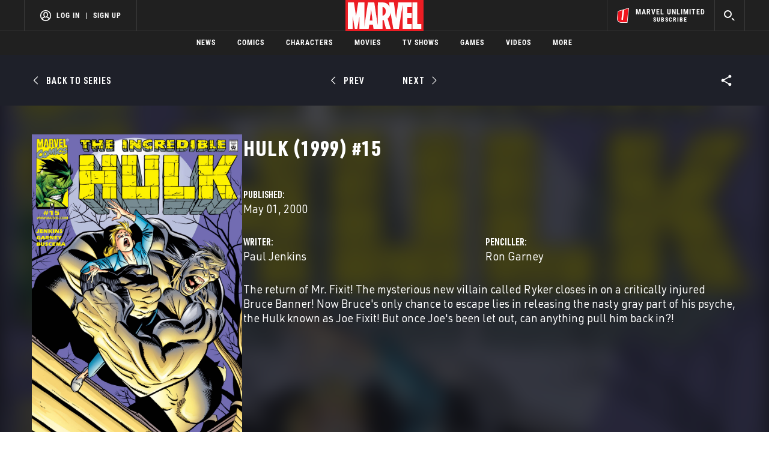

--- FILE ---
content_type: text/html; charset=utf-8
request_url: https://www.google.com/recaptcha/enterprise/anchor?ar=1&k=6LdY8_cZAAAAACuaDxPPyWpDPk5KXjGfPstGnKz1&co=aHR0cHM6Ly9jZG4ucmVnaXN0ZXJkaXNuZXkuZ28uY29tOjQ0Mw..&hl=en&v=7gg7H51Q-naNfhmCP3_R47ho&size=invisible&anchor-ms=20000&execute-ms=15000&cb=kvvbtf3r7cax
body_size: 48226
content:
<!DOCTYPE HTML><html dir="ltr" lang="en"><head><meta http-equiv="Content-Type" content="text/html; charset=UTF-8">
<meta http-equiv="X-UA-Compatible" content="IE=edge">
<title>reCAPTCHA</title>
<style type="text/css">
/* cyrillic-ext */
@font-face {
  font-family: 'Roboto';
  font-style: normal;
  font-weight: 400;
  font-stretch: 100%;
  src: url(//fonts.gstatic.com/s/roboto/v48/KFO7CnqEu92Fr1ME7kSn66aGLdTylUAMa3GUBHMdazTgWw.woff2) format('woff2');
  unicode-range: U+0460-052F, U+1C80-1C8A, U+20B4, U+2DE0-2DFF, U+A640-A69F, U+FE2E-FE2F;
}
/* cyrillic */
@font-face {
  font-family: 'Roboto';
  font-style: normal;
  font-weight: 400;
  font-stretch: 100%;
  src: url(//fonts.gstatic.com/s/roboto/v48/KFO7CnqEu92Fr1ME7kSn66aGLdTylUAMa3iUBHMdazTgWw.woff2) format('woff2');
  unicode-range: U+0301, U+0400-045F, U+0490-0491, U+04B0-04B1, U+2116;
}
/* greek-ext */
@font-face {
  font-family: 'Roboto';
  font-style: normal;
  font-weight: 400;
  font-stretch: 100%;
  src: url(//fonts.gstatic.com/s/roboto/v48/KFO7CnqEu92Fr1ME7kSn66aGLdTylUAMa3CUBHMdazTgWw.woff2) format('woff2');
  unicode-range: U+1F00-1FFF;
}
/* greek */
@font-face {
  font-family: 'Roboto';
  font-style: normal;
  font-weight: 400;
  font-stretch: 100%;
  src: url(//fonts.gstatic.com/s/roboto/v48/KFO7CnqEu92Fr1ME7kSn66aGLdTylUAMa3-UBHMdazTgWw.woff2) format('woff2');
  unicode-range: U+0370-0377, U+037A-037F, U+0384-038A, U+038C, U+038E-03A1, U+03A3-03FF;
}
/* math */
@font-face {
  font-family: 'Roboto';
  font-style: normal;
  font-weight: 400;
  font-stretch: 100%;
  src: url(//fonts.gstatic.com/s/roboto/v48/KFO7CnqEu92Fr1ME7kSn66aGLdTylUAMawCUBHMdazTgWw.woff2) format('woff2');
  unicode-range: U+0302-0303, U+0305, U+0307-0308, U+0310, U+0312, U+0315, U+031A, U+0326-0327, U+032C, U+032F-0330, U+0332-0333, U+0338, U+033A, U+0346, U+034D, U+0391-03A1, U+03A3-03A9, U+03B1-03C9, U+03D1, U+03D5-03D6, U+03F0-03F1, U+03F4-03F5, U+2016-2017, U+2034-2038, U+203C, U+2040, U+2043, U+2047, U+2050, U+2057, U+205F, U+2070-2071, U+2074-208E, U+2090-209C, U+20D0-20DC, U+20E1, U+20E5-20EF, U+2100-2112, U+2114-2115, U+2117-2121, U+2123-214F, U+2190, U+2192, U+2194-21AE, U+21B0-21E5, U+21F1-21F2, U+21F4-2211, U+2213-2214, U+2216-22FF, U+2308-230B, U+2310, U+2319, U+231C-2321, U+2336-237A, U+237C, U+2395, U+239B-23B7, U+23D0, U+23DC-23E1, U+2474-2475, U+25AF, U+25B3, U+25B7, U+25BD, U+25C1, U+25CA, U+25CC, U+25FB, U+266D-266F, U+27C0-27FF, U+2900-2AFF, U+2B0E-2B11, U+2B30-2B4C, U+2BFE, U+3030, U+FF5B, U+FF5D, U+1D400-1D7FF, U+1EE00-1EEFF;
}
/* symbols */
@font-face {
  font-family: 'Roboto';
  font-style: normal;
  font-weight: 400;
  font-stretch: 100%;
  src: url(//fonts.gstatic.com/s/roboto/v48/KFO7CnqEu92Fr1ME7kSn66aGLdTylUAMaxKUBHMdazTgWw.woff2) format('woff2');
  unicode-range: U+0001-000C, U+000E-001F, U+007F-009F, U+20DD-20E0, U+20E2-20E4, U+2150-218F, U+2190, U+2192, U+2194-2199, U+21AF, U+21E6-21F0, U+21F3, U+2218-2219, U+2299, U+22C4-22C6, U+2300-243F, U+2440-244A, U+2460-24FF, U+25A0-27BF, U+2800-28FF, U+2921-2922, U+2981, U+29BF, U+29EB, U+2B00-2BFF, U+4DC0-4DFF, U+FFF9-FFFB, U+10140-1018E, U+10190-1019C, U+101A0, U+101D0-101FD, U+102E0-102FB, U+10E60-10E7E, U+1D2C0-1D2D3, U+1D2E0-1D37F, U+1F000-1F0FF, U+1F100-1F1AD, U+1F1E6-1F1FF, U+1F30D-1F30F, U+1F315, U+1F31C, U+1F31E, U+1F320-1F32C, U+1F336, U+1F378, U+1F37D, U+1F382, U+1F393-1F39F, U+1F3A7-1F3A8, U+1F3AC-1F3AF, U+1F3C2, U+1F3C4-1F3C6, U+1F3CA-1F3CE, U+1F3D4-1F3E0, U+1F3ED, U+1F3F1-1F3F3, U+1F3F5-1F3F7, U+1F408, U+1F415, U+1F41F, U+1F426, U+1F43F, U+1F441-1F442, U+1F444, U+1F446-1F449, U+1F44C-1F44E, U+1F453, U+1F46A, U+1F47D, U+1F4A3, U+1F4B0, U+1F4B3, U+1F4B9, U+1F4BB, U+1F4BF, U+1F4C8-1F4CB, U+1F4D6, U+1F4DA, U+1F4DF, U+1F4E3-1F4E6, U+1F4EA-1F4ED, U+1F4F7, U+1F4F9-1F4FB, U+1F4FD-1F4FE, U+1F503, U+1F507-1F50B, U+1F50D, U+1F512-1F513, U+1F53E-1F54A, U+1F54F-1F5FA, U+1F610, U+1F650-1F67F, U+1F687, U+1F68D, U+1F691, U+1F694, U+1F698, U+1F6AD, U+1F6B2, U+1F6B9-1F6BA, U+1F6BC, U+1F6C6-1F6CF, U+1F6D3-1F6D7, U+1F6E0-1F6EA, U+1F6F0-1F6F3, U+1F6F7-1F6FC, U+1F700-1F7FF, U+1F800-1F80B, U+1F810-1F847, U+1F850-1F859, U+1F860-1F887, U+1F890-1F8AD, U+1F8B0-1F8BB, U+1F8C0-1F8C1, U+1F900-1F90B, U+1F93B, U+1F946, U+1F984, U+1F996, U+1F9E9, U+1FA00-1FA6F, U+1FA70-1FA7C, U+1FA80-1FA89, U+1FA8F-1FAC6, U+1FACE-1FADC, U+1FADF-1FAE9, U+1FAF0-1FAF8, U+1FB00-1FBFF;
}
/* vietnamese */
@font-face {
  font-family: 'Roboto';
  font-style: normal;
  font-weight: 400;
  font-stretch: 100%;
  src: url(//fonts.gstatic.com/s/roboto/v48/KFO7CnqEu92Fr1ME7kSn66aGLdTylUAMa3OUBHMdazTgWw.woff2) format('woff2');
  unicode-range: U+0102-0103, U+0110-0111, U+0128-0129, U+0168-0169, U+01A0-01A1, U+01AF-01B0, U+0300-0301, U+0303-0304, U+0308-0309, U+0323, U+0329, U+1EA0-1EF9, U+20AB;
}
/* latin-ext */
@font-face {
  font-family: 'Roboto';
  font-style: normal;
  font-weight: 400;
  font-stretch: 100%;
  src: url(//fonts.gstatic.com/s/roboto/v48/KFO7CnqEu92Fr1ME7kSn66aGLdTylUAMa3KUBHMdazTgWw.woff2) format('woff2');
  unicode-range: U+0100-02BA, U+02BD-02C5, U+02C7-02CC, U+02CE-02D7, U+02DD-02FF, U+0304, U+0308, U+0329, U+1D00-1DBF, U+1E00-1E9F, U+1EF2-1EFF, U+2020, U+20A0-20AB, U+20AD-20C0, U+2113, U+2C60-2C7F, U+A720-A7FF;
}
/* latin */
@font-face {
  font-family: 'Roboto';
  font-style: normal;
  font-weight: 400;
  font-stretch: 100%;
  src: url(//fonts.gstatic.com/s/roboto/v48/KFO7CnqEu92Fr1ME7kSn66aGLdTylUAMa3yUBHMdazQ.woff2) format('woff2');
  unicode-range: U+0000-00FF, U+0131, U+0152-0153, U+02BB-02BC, U+02C6, U+02DA, U+02DC, U+0304, U+0308, U+0329, U+2000-206F, U+20AC, U+2122, U+2191, U+2193, U+2212, U+2215, U+FEFF, U+FFFD;
}
/* cyrillic-ext */
@font-face {
  font-family: 'Roboto';
  font-style: normal;
  font-weight: 500;
  font-stretch: 100%;
  src: url(//fonts.gstatic.com/s/roboto/v48/KFO7CnqEu92Fr1ME7kSn66aGLdTylUAMa3GUBHMdazTgWw.woff2) format('woff2');
  unicode-range: U+0460-052F, U+1C80-1C8A, U+20B4, U+2DE0-2DFF, U+A640-A69F, U+FE2E-FE2F;
}
/* cyrillic */
@font-face {
  font-family: 'Roboto';
  font-style: normal;
  font-weight: 500;
  font-stretch: 100%;
  src: url(//fonts.gstatic.com/s/roboto/v48/KFO7CnqEu92Fr1ME7kSn66aGLdTylUAMa3iUBHMdazTgWw.woff2) format('woff2');
  unicode-range: U+0301, U+0400-045F, U+0490-0491, U+04B0-04B1, U+2116;
}
/* greek-ext */
@font-face {
  font-family: 'Roboto';
  font-style: normal;
  font-weight: 500;
  font-stretch: 100%;
  src: url(//fonts.gstatic.com/s/roboto/v48/KFO7CnqEu92Fr1ME7kSn66aGLdTylUAMa3CUBHMdazTgWw.woff2) format('woff2');
  unicode-range: U+1F00-1FFF;
}
/* greek */
@font-face {
  font-family: 'Roboto';
  font-style: normal;
  font-weight: 500;
  font-stretch: 100%;
  src: url(//fonts.gstatic.com/s/roboto/v48/KFO7CnqEu92Fr1ME7kSn66aGLdTylUAMa3-UBHMdazTgWw.woff2) format('woff2');
  unicode-range: U+0370-0377, U+037A-037F, U+0384-038A, U+038C, U+038E-03A1, U+03A3-03FF;
}
/* math */
@font-face {
  font-family: 'Roboto';
  font-style: normal;
  font-weight: 500;
  font-stretch: 100%;
  src: url(//fonts.gstatic.com/s/roboto/v48/KFO7CnqEu92Fr1ME7kSn66aGLdTylUAMawCUBHMdazTgWw.woff2) format('woff2');
  unicode-range: U+0302-0303, U+0305, U+0307-0308, U+0310, U+0312, U+0315, U+031A, U+0326-0327, U+032C, U+032F-0330, U+0332-0333, U+0338, U+033A, U+0346, U+034D, U+0391-03A1, U+03A3-03A9, U+03B1-03C9, U+03D1, U+03D5-03D6, U+03F0-03F1, U+03F4-03F5, U+2016-2017, U+2034-2038, U+203C, U+2040, U+2043, U+2047, U+2050, U+2057, U+205F, U+2070-2071, U+2074-208E, U+2090-209C, U+20D0-20DC, U+20E1, U+20E5-20EF, U+2100-2112, U+2114-2115, U+2117-2121, U+2123-214F, U+2190, U+2192, U+2194-21AE, U+21B0-21E5, U+21F1-21F2, U+21F4-2211, U+2213-2214, U+2216-22FF, U+2308-230B, U+2310, U+2319, U+231C-2321, U+2336-237A, U+237C, U+2395, U+239B-23B7, U+23D0, U+23DC-23E1, U+2474-2475, U+25AF, U+25B3, U+25B7, U+25BD, U+25C1, U+25CA, U+25CC, U+25FB, U+266D-266F, U+27C0-27FF, U+2900-2AFF, U+2B0E-2B11, U+2B30-2B4C, U+2BFE, U+3030, U+FF5B, U+FF5D, U+1D400-1D7FF, U+1EE00-1EEFF;
}
/* symbols */
@font-face {
  font-family: 'Roboto';
  font-style: normal;
  font-weight: 500;
  font-stretch: 100%;
  src: url(//fonts.gstatic.com/s/roboto/v48/KFO7CnqEu92Fr1ME7kSn66aGLdTylUAMaxKUBHMdazTgWw.woff2) format('woff2');
  unicode-range: U+0001-000C, U+000E-001F, U+007F-009F, U+20DD-20E0, U+20E2-20E4, U+2150-218F, U+2190, U+2192, U+2194-2199, U+21AF, U+21E6-21F0, U+21F3, U+2218-2219, U+2299, U+22C4-22C6, U+2300-243F, U+2440-244A, U+2460-24FF, U+25A0-27BF, U+2800-28FF, U+2921-2922, U+2981, U+29BF, U+29EB, U+2B00-2BFF, U+4DC0-4DFF, U+FFF9-FFFB, U+10140-1018E, U+10190-1019C, U+101A0, U+101D0-101FD, U+102E0-102FB, U+10E60-10E7E, U+1D2C0-1D2D3, U+1D2E0-1D37F, U+1F000-1F0FF, U+1F100-1F1AD, U+1F1E6-1F1FF, U+1F30D-1F30F, U+1F315, U+1F31C, U+1F31E, U+1F320-1F32C, U+1F336, U+1F378, U+1F37D, U+1F382, U+1F393-1F39F, U+1F3A7-1F3A8, U+1F3AC-1F3AF, U+1F3C2, U+1F3C4-1F3C6, U+1F3CA-1F3CE, U+1F3D4-1F3E0, U+1F3ED, U+1F3F1-1F3F3, U+1F3F5-1F3F7, U+1F408, U+1F415, U+1F41F, U+1F426, U+1F43F, U+1F441-1F442, U+1F444, U+1F446-1F449, U+1F44C-1F44E, U+1F453, U+1F46A, U+1F47D, U+1F4A3, U+1F4B0, U+1F4B3, U+1F4B9, U+1F4BB, U+1F4BF, U+1F4C8-1F4CB, U+1F4D6, U+1F4DA, U+1F4DF, U+1F4E3-1F4E6, U+1F4EA-1F4ED, U+1F4F7, U+1F4F9-1F4FB, U+1F4FD-1F4FE, U+1F503, U+1F507-1F50B, U+1F50D, U+1F512-1F513, U+1F53E-1F54A, U+1F54F-1F5FA, U+1F610, U+1F650-1F67F, U+1F687, U+1F68D, U+1F691, U+1F694, U+1F698, U+1F6AD, U+1F6B2, U+1F6B9-1F6BA, U+1F6BC, U+1F6C6-1F6CF, U+1F6D3-1F6D7, U+1F6E0-1F6EA, U+1F6F0-1F6F3, U+1F6F7-1F6FC, U+1F700-1F7FF, U+1F800-1F80B, U+1F810-1F847, U+1F850-1F859, U+1F860-1F887, U+1F890-1F8AD, U+1F8B0-1F8BB, U+1F8C0-1F8C1, U+1F900-1F90B, U+1F93B, U+1F946, U+1F984, U+1F996, U+1F9E9, U+1FA00-1FA6F, U+1FA70-1FA7C, U+1FA80-1FA89, U+1FA8F-1FAC6, U+1FACE-1FADC, U+1FADF-1FAE9, U+1FAF0-1FAF8, U+1FB00-1FBFF;
}
/* vietnamese */
@font-face {
  font-family: 'Roboto';
  font-style: normal;
  font-weight: 500;
  font-stretch: 100%;
  src: url(//fonts.gstatic.com/s/roboto/v48/KFO7CnqEu92Fr1ME7kSn66aGLdTylUAMa3OUBHMdazTgWw.woff2) format('woff2');
  unicode-range: U+0102-0103, U+0110-0111, U+0128-0129, U+0168-0169, U+01A0-01A1, U+01AF-01B0, U+0300-0301, U+0303-0304, U+0308-0309, U+0323, U+0329, U+1EA0-1EF9, U+20AB;
}
/* latin-ext */
@font-face {
  font-family: 'Roboto';
  font-style: normal;
  font-weight: 500;
  font-stretch: 100%;
  src: url(//fonts.gstatic.com/s/roboto/v48/KFO7CnqEu92Fr1ME7kSn66aGLdTylUAMa3KUBHMdazTgWw.woff2) format('woff2');
  unicode-range: U+0100-02BA, U+02BD-02C5, U+02C7-02CC, U+02CE-02D7, U+02DD-02FF, U+0304, U+0308, U+0329, U+1D00-1DBF, U+1E00-1E9F, U+1EF2-1EFF, U+2020, U+20A0-20AB, U+20AD-20C0, U+2113, U+2C60-2C7F, U+A720-A7FF;
}
/* latin */
@font-face {
  font-family: 'Roboto';
  font-style: normal;
  font-weight: 500;
  font-stretch: 100%;
  src: url(//fonts.gstatic.com/s/roboto/v48/KFO7CnqEu92Fr1ME7kSn66aGLdTylUAMa3yUBHMdazQ.woff2) format('woff2');
  unicode-range: U+0000-00FF, U+0131, U+0152-0153, U+02BB-02BC, U+02C6, U+02DA, U+02DC, U+0304, U+0308, U+0329, U+2000-206F, U+20AC, U+2122, U+2191, U+2193, U+2212, U+2215, U+FEFF, U+FFFD;
}
/* cyrillic-ext */
@font-face {
  font-family: 'Roboto';
  font-style: normal;
  font-weight: 900;
  font-stretch: 100%;
  src: url(//fonts.gstatic.com/s/roboto/v48/KFO7CnqEu92Fr1ME7kSn66aGLdTylUAMa3GUBHMdazTgWw.woff2) format('woff2');
  unicode-range: U+0460-052F, U+1C80-1C8A, U+20B4, U+2DE0-2DFF, U+A640-A69F, U+FE2E-FE2F;
}
/* cyrillic */
@font-face {
  font-family: 'Roboto';
  font-style: normal;
  font-weight: 900;
  font-stretch: 100%;
  src: url(//fonts.gstatic.com/s/roboto/v48/KFO7CnqEu92Fr1ME7kSn66aGLdTylUAMa3iUBHMdazTgWw.woff2) format('woff2');
  unicode-range: U+0301, U+0400-045F, U+0490-0491, U+04B0-04B1, U+2116;
}
/* greek-ext */
@font-face {
  font-family: 'Roboto';
  font-style: normal;
  font-weight: 900;
  font-stretch: 100%;
  src: url(//fonts.gstatic.com/s/roboto/v48/KFO7CnqEu92Fr1ME7kSn66aGLdTylUAMa3CUBHMdazTgWw.woff2) format('woff2');
  unicode-range: U+1F00-1FFF;
}
/* greek */
@font-face {
  font-family: 'Roboto';
  font-style: normal;
  font-weight: 900;
  font-stretch: 100%;
  src: url(//fonts.gstatic.com/s/roboto/v48/KFO7CnqEu92Fr1ME7kSn66aGLdTylUAMa3-UBHMdazTgWw.woff2) format('woff2');
  unicode-range: U+0370-0377, U+037A-037F, U+0384-038A, U+038C, U+038E-03A1, U+03A3-03FF;
}
/* math */
@font-face {
  font-family: 'Roboto';
  font-style: normal;
  font-weight: 900;
  font-stretch: 100%;
  src: url(//fonts.gstatic.com/s/roboto/v48/KFO7CnqEu92Fr1ME7kSn66aGLdTylUAMawCUBHMdazTgWw.woff2) format('woff2');
  unicode-range: U+0302-0303, U+0305, U+0307-0308, U+0310, U+0312, U+0315, U+031A, U+0326-0327, U+032C, U+032F-0330, U+0332-0333, U+0338, U+033A, U+0346, U+034D, U+0391-03A1, U+03A3-03A9, U+03B1-03C9, U+03D1, U+03D5-03D6, U+03F0-03F1, U+03F4-03F5, U+2016-2017, U+2034-2038, U+203C, U+2040, U+2043, U+2047, U+2050, U+2057, U+205F, U+2070-2071, U+2074-208E, U+2090-209C, U+20D0-20DC, U+20E1, U+20E5-20EF, U+2100-2112, U+2114-2115, U+2117-2121, U+2123-214F, U+2190, U+2192, U+2194-21AE, U+21B0-21E5, U+21F1-21F2, U+21F4-2211, U+2213-2214, U+2216-22FF, U+2308-230B, U+2310, U+2319, U+231C-2321, U+2336-237A, U+237C, U+2395, U+239B-23B7, U+23D0, U+23DC-23E1, U+2474-2475, U+25AF, U+25B3, U+25B7, U+25BD, U+25C1, U+25CA, U+25CC, U+25FB, U+266D-266F, U+27C0-27FF, U+2900-2AFF, U+2B0E-2B11, U+2B30-2B4C, U+2BFE, U+3030, U+FF5B, U+FF5D, U+1D400-1D7FF, U+1EE00-1EEFF;
}
/* symbols */
@font-face {
  font-family: 'Roboto';
  font-style: normal;
  font-weight: 900;
  font-stretch: 100%;
  src: url(//fonts.gstatic.com/s/roboto/v48/KFO7CnqEu92Fr1ME7kSn66aGLdTylUAMaxKUBHMdazTgWw.woff2) format('woff2');
  unicode-range: U+0001-000C, U+000E-001F, U+007F-009F, U+20DD-20E0, U+20E2-20E4, U+2150-218F, U+2190, U+2192, U+2194-2199, U+21AF, U+21E6-21F0, U+21F3, U+2218-2219, U+2299, U+22C4-22C6, U+2300-243F, U+2440-244A, U+2460-24FF, U+25A0-27BF, U+2800-28FF, U+2921-2922, U+2981, U+29BF, U+29EB, U+2B00-2BFF, U+4DC0-4DFF, U+FFF9-FFFB, U+10140-1018E, U+10190-1019C, U+101A0, U+101D0-101FD, U+102E0-102FB, U+10E60-10E7E, U+1D2C0-1D2D3, U+1D2E0-1D37F, U+1F000-1F0FF, U+1F100-1F1AD, U+1F1E6-1F1FF, U+1F30D-1F30F, U+1F315, U+1F31C, U+1F31E, U+1F320-1F32C, U+1F336, U+1F378, U+1F37D, U+1F382, U+1F393-1F39F, U+1F3A7-1F3A8, U+1F3AC-1F3AF, U+1F3C2, U+1F3C4-1F3C6, U+1F3CA-1F3CE, U+1F3D4-1F3E0, U+1F3ED, U+1F3F1-1F3F3, U+1F3F5-1F3F7, U+1F408, U+1F415, U+1F41F, U+1F426, U+1F43F, U+1F441-1F442, U+1F444, U+1F446-1F449, U+1F44C-1F44E, U+1F453, U+1F46A, U+1F47D, U+1F4A3, U+1F4B0, U+1F4B3, U+1F4B9, U+1F4BB, U+1F4BF, U+1F4C8-1F4CB, U+1F4D6, U+1F4DA, U+1F4DF, U+1F4E3-1F4E6, U+1F4EA-1F4ED, U+1F4F7, U+1F4F9-1F4FB, U+1F4FD-1F4FE, U+1F503, U+1F507-1F50B, U+1F50D, U+1F512-1F513, U+1F53E-1F54A, U+1F54F-1F5FA, U+1F610, U+1F650-1F67F, U+1F687, U+1F68D, U+1F691, U+1F694, U+1F698, U+1F6AD, U+1F6B2, U+1F6B9-1F6BA, U+1F6BC, U+1F6C6-1F6CF, U+1F6D3-1F6D7, U+1F6E0-1F6EA, U+1F6F0-1F6F3, U+1F6F7-1F6FC, U+1F700-1F7FF, U+1F800-1F80B, U+1F810-1F847, U+1F850-1F859, U+1F860-1F887, U+1F890-1F8AD, U+1F8B0-1F8BB, U+1F8C0-1F8C1, U+1F900-1F90B, U+1F93B, U+1F946, U+1F984, U+1F996, U+1F9E9, U+1FA00-1FA6F, U+1FA70-1FA7C, U+1FA80-1FA89, U+1FA8F-1FAC6, U+1FACE-1FADC, U+1FADF-1FAE9, U+1FAF0-1FAF8, U+1FB00-1FBFF;
}
/* vietnamese */
@font-face {
  font-family: 'Roboto';
  font-style: normal;
  font-weight: 900;
  font-stretch: 100%;
  src: url(//fonts.gstatic.com/s/roboto/v48/KFO7CnqEu92Fr1ME7kSn66aGLdTylUAMa3OUBHMdazTgWw.woff2) format('woff2');
  unicode-range: U+0102-0103, U+0110-0111, U+0128-0129, U+0168-0169, U+01A0-01A1, U+01AF-01B0, U+0300-0301, U+0303-0304, U+0308-0309, U+0323, U+0329, U+1EA0-1EF9, U+20AB;
}
/* latin-ext */
@font-face {
  font-family: 'Roboto';
  font-style: normal;
  font-weight: 900;
  font-stretch: 100%;
  src: url(//fonts.gstatic.com/s/roboto/v48/KFO7CnqEu92Fr1ME7kSn66aGLdTylUAMa3KUBHMdazTgWw.woff2) format('woff2');
  unicode-range: U+0100-02BA, U+02BD-02C5, U+02C7-02CC, U+02CE-02D7, U+02DD-02FF, U+0304, U+0308, U+0329, U+1D00-1DBF, U+1E00-1E9F, U+1EF2-1EFF, U+2020, U+20A0-20AB, U+20AD-20C0, U+2113, U+2C60-2C7F, U+A720-A7FF;
}
/* latin */
@font-face {
  font-family: 'Roboto';
  font-style: normal;
  font-weight: 900;
  font-stretch: 100%;
  src: url(//fonts.gstatic.com/s/roboto/v48/KFO7CnqEu92Fr1ME7kSn66aGLdTylUAMa3yUBHMdazQ.woff2) format('woff2');
  unicode-range: U+0000-00FF, U+0131, U+0152-0153, U+02BB-02BC, U+02C6, U+02DA, U+02DC, U+0304, U+0308, U+0329, U+2000-206F, U+20AC, U+2122, U+2191, U+2193, U+2212, U+2215, U+FEFF, U+FFFD;
}

</style>
<link rel="stylesheet" type="text/css" href="https://www.gstatic.com/recaptcha/releases/7gg7H51Q-naNfhmCP3_R47ho/styles__ltr.css">
<script nonce="28vFpZ9r61Hl53_-snjdDg" type="text/javascript">window['__recaptcha_api'] = 'https://www.google.com/recaptcha/enterprise/';</script>
<script type="text/javascript" src="https://www.gstatic.com/recaptcha/releases/7gg7H51Q-naNfhmCP3_R47ho/recaptcha__en.js" nonce="28vFpZ9r61Hl53_-snjdDg">
      
    </script></head>
<body><div id="rc-anchor-alert" class="rc-anchor-alert"></div>
<input type="hidden" id="recaptcha-token" value="[base64]">
<script type="text/javascript" nonce="28vFpZ9r61Hl53_-snjdDg">
      recaptcha.anchor.Main.init("[\x22ainput\x22,[\x22bgdata\x22,\x22\x22,\[base64]/[base64]/[base64]/[base64]/[base64]/[base64]/[base64]/[base64]/[base64]/[base64]\\u003d\x22,\[base64]\\u003d\\u003d\x22,\x22wpLCiMKFw7zDhcOIwqvDt8OMw6XCo1B+R8KMwpwEUTwFw5/Djh7DrcOqw4fDosOra8OgwrzCvMKZwrvCjQ5XwoM3f8OywrlmwqJ/w4jDrMOxKXHCkVrCuzpIwpQEAcORwpvDmsKuY8Orw6zCusKAw75yKjXDgMKCwpXCqMOdQmHDuFNIwqLDviMaw5XCln/Cm0lHcGdHQMOeDXN6VEbDo37Cv8OCwr7ClcOWNE/Ci0HCmQMiXwrCpsOMw7lXw4FBwr58wr5qYD7CmmbDnsOnc8ONKcK5QSApwqrCmmkHw6XCumrCrsOndcO4bSLCjsOBwr7DmMK2w4oBw4LCjMOSwrHCjEh/wrhWHWrDg8Kdw7DCr8KQeSMYNx0cwqkpWcKNwpNMKsOTwqrDocOHwqzDmMKjw5dJw67DtsOBw45xwrtvwp7CkwAvbcK/[base64]/DpMOQLExjJlMkdcOUMl8jw4xwNMOsw6DCh15YMWLCuBfCvho2RcK0wqlve1QZTB/ClcK5w7gANMKiScO6exRxw5hIwr3CoBrCvsKUw6TDo8KHw5XDjiYBwrrCimcqwo3Dl8KTXMKEw6/CrcKCcEfDh8KdQMKVKsKdw5xMHcOyZnrDr8KYBQ3DkcOgwqHDk8OyKcKow6nDs0DClMO/[base64]/[base64]/QsOvL8OWwoFnGRvDuMKcw6R4F8KOwqlqwqjClk1bw4jDpRpoW2N1JzjCgcKBw7tzwp/DoMO5w61/w4PCs0wbw6JKQ8KVV8OGXcOTwrvCusK+JiLCkEkNwpQawp8Vw5wNw591KMOpw6/CpAIxHsKwD0nDiMKOF2PDrF9IUXbDnBXDhH7DssKWwqpzwqlLAzHDmBA6wofCuMK/w49lVsKEOVTCp23DkMOxw6U1WsO0w4huc8O/wq7CmcKAw4XDiMKFwpJkw7N1b8OnwqU5wovCkBRtN8Osw4PClg1TwrHCqcO1O1Z/[base64]/[base64]/w5YtwqzDpMOuwoLDrBjDlyfDijDDgC3Cl8OEE2bDvsOdw5FvRAzDozXCrHjDiyzDjgQmwoHCuMK8LFkWwpcFw57DqsODwpkfJ8K/TcKpw7kdwp1WeMK8wqXCvsOKw4RPVsO5RBjCmDLDiMKUeV7CnD5rDcOQwo0owo7CnMKVEHzCvQUPJcKUNMKUCgZ4w5wsBsO0F8ObSMKGwrF7w7tBeMOZwpciJDUpw5UxU8O3wqNuwrkwwr3CiRk1JsOgwqVdw7wZw4/Dt8Oxw5PCsMKpT8KdcEZgw4tvPsOww6bCvVfClsKnwrPCj8KBIjnCmzbChMKgbMOVBX49EW48w7zDpMO7w5ApwoFAw7Ziw61ACXZkMGgqwpjCo0ZiKMOHwrHCjsKAVx3Dr8KUUUACwrJnB8OzwqbDo8OVw45zOUM/[base64]/[base64]/DhlgaDMOARHBiw7XCtSzCr8OkeMOVHcOrw7rCtcOuYMKVwojDqcOvw5Nte0ILwp/[base64]/Dj8KdXnXChBobOjnCnnzCpsODw51GBBTDqzfDmsOtwpkRwoDDtXHDqyVewp3CrC3DhsKQA3N7EGPChGTDgcO0w6bDsMOsQ0rDtlXDosK8EMK/w6rCnQQTw7I5J8KETTlxfcOOw6UgwrPDoXFBYsKpBUkKwoHDscO/woPDi8KOw4TDvsO1w551N8Kaw5AuwqXCksK/MHkjw6bDpcKmwqPCpMKcRMK/w6oRLmFfw4MzwoZyImBcw6M5UcKJwohRVh3DlFxMZV/[base64]/CgsOrSMKRZ1cpSjXDnMKoCR1HYEcTFcK9QgHDs8OjSsKEH8Odwr/CpMO5dCHCiRRvw7/DiMOywrfClcOBaAvDr3vDoMOiwpInQi7CpsOSw5TCr8K3A8KWw5sPGSXCimxWVRbDh8KcHhzDv33DswVcwptWWibCvUsow53DhCgswq7CvsO0w5vCigzDvsKkw6F/wrDDlsOQw6c7w4xswpDDtxfCgsKbAkUPCsOUEw8DFcOUwoPCi8KAw5PCh8Kuw5DChcK7cn/Dt8ODwqvDnsOBOVELw6Z2EC53IsONFMOlWsKxwp99w5dPJxgrw7vDp0oOwpQAw43CqDcbw43DgcOjwoHCpX10Kw0ha2TDjcKVUwsdwodfCcOJw4Jia8OJIcK/w5PDuSXDoMO5w6TCtzJawoXDpVjDjsK6f8KYw5DCtxZBw6NJBcO+w6dhL2nCoW9pbMOkwpXDm8KWw7DCoxh4wogWJifDgQXCqXbDssKVYBkZw7rDj8OSw43DjcK3wrfClcOHLxbCqMKNw6zDuF4ywrrCh13Ds8OsP8K7wqXCiMOuVw/DrQfCicO4EcKqwoDDvXxew5rCvsOkw79bPcKRE2/[base64]/[base64]/CscOsw47CkcOCwofCgMKFOsO8bMKNwpLCrWRmwq3DhTAKYcKOOw9gA8Ohw7hTwpZSw4bDhMOHFW5rwq0ERMO8wp5xw7jCp0bCuVzCliQ2wo/Ci08qw5hQNhXCtFDDu8KjMMO7WjwFasKNQ8OXNlfDgD3CjMKlVUXDu8OmwozCgyNUWMOwWMKww7UHWMKJwq7ClBRsw5jDnMOLGBvDnRzCosKrw6XDnwLCjGkBVsKyEB/[base64]/wokPw5cgRsOyKXBJwpB7w7nClcOAfiB2DcOKw7fCi8Kawq3DhDp3BMOYIcK3UQ8TfUnCogs0w53Dt8OBwpLCosKAw6jDsMOpwp49wrrCsUhzwol/Dxx2GsKqw6HDsnrCowHCryF5w6HCjcOXLX/CoT59ZlTCsH/[base64]/Cih7DgcO9w5rDjMOgw7DCs8Ofw5jCqsOYwqzDpAt/DXMTWcO9wqNLSCvChSLDq3HCuMK1FcK3wrwpfcK1F8K1U8KVTlFpJcKJA1FwbCzClTzCpBlqNsK9w5zDt8O+w7MPEG/DiFc0wrXChxzCmFp2wqvDmMKYMDXDgE3CjcOKEWzClFvCosOwdMOzYMK0wpfDgMK7wo87w5XCmcOMVA7CsiLCiV3DghB/w7XCgxM4bEtUWMOlZcOqw6jDsMK1DcOgwrwWN8OywprDncKMw4/Dk8K+wpjCnSXCqTzCjWRfFHnDmRDCugDCpcO4L8KdJ0w7M1DCmcOXNWnDg8OIw4TDv8OKKRczwofDqw/DkMKjw7FHw7s1EcOMPcK0csKRMCjDnEXDpsO6Ilt+w5hxwrlWwrbDvH0VS2UeG8O9wr9rSC/DksKme8K5AMKawopBw7fCrXPChEnCuCrDn8KQf8KnB2tWAzxefcKEF8O+PcOLOHU8w4zCpmzCucORXcKRwpHCnsOdwqt+ZMO4wprCsQTCjMKIwr/CnyRzwrN8wrLCv8O7w57ChH7DmTELwq7Cr8Kmw6IBwrzDvWxNwrjCnW5XM8OeMcOvw4JLw7Zow7LCtcOVGCVbw7JSwq3CrGHDkGbDrHbDk34Mw6p9PcKETDzDoEEzJiE0ecOXwofCphE2w5jDqMOrwo/DgnFRZkAew4nCsXXDkwZ8HRwQHcKAwoZDLMOaw6fDmQMDE8ONwrHCtsKDbcOfJMOCwqpGdcOCOhJwasKow7zCm8KhwrJgwp83Zn7DvwjDp8KRw6TDi8OOLztrJ3RdPkjDgHrCjzLDlAF/wovCikLChSvCkMK4w7gdwp1fOlFFesO+wqrDlhkgworCpghiwpPCpmslw70Pw4Nbwq4EwprChsO8P8O4wr1DZGxHw6bDnVrCg8KoVXhrw4/CvwgbOcKCKAkvGDJpPsOTwqHDpsOZIMK1wpPCmkLDjiDDuHU1wpXCvX/DhR3DhcKNZkB6w7bDrkXDjn/DqsK8Tm8EdMKxwq8KEybCj8Kdw47CqsOJecO3wrxpUBMWEHPCiDLCtMOcPcKpKmzCrGR4WMKnwqg0w7N5wqvDo8OLw4zChMOBM8OGY0rDv8KbwrPDuAV3wptrU8KhwqJ5ZsOXCWHDj1LCgggGMMK6bV/DlcKzwrTCgRTDgj3DocKFXG5hwrrDjybCo3DDtCUyDsK1RMOcC2vDlcKowozDrMKDbyzDhzYtCcOxSMOQwqBtwq/[base64]/DkHI6wqQSwpw9wqfDokfDowfCtSHDni3DvgHCnSgsS0cpwrTCnR/DksKHECoQBDXDqsKAYHrDrSXDtjvCl8Kzw7bDmMK/L0nDijxgwo8jw7wLwo48wr1FYcK8D1tQLlLDoMKKw5R8w5YAIsOlwoRNw7DDh0/CucKAKsKHw6vCo8KcK8KIwqzDoMOMQMOeRMKiw7bDuMKcwrg8w75Jw5nDkkVjw4/CkAvDrMKnwrdWw47CnsOweFnCmcOEDiPDiXPCpcKiMAPCjcOow7PDlnAvwrxhwqdwCsKHNgptWCM+w7ddwqPCq1kHecKSC8KbScKow5bCssORWQ7CoMO3KsKjAcKaw6IKw7Vfw6/Ck8Odw5QMwrDDjMOMw7gIw4fDsRTCmnUzw4Zpwp9UwrfDvDpbGMOIw5XDscK1H3QmHcOSw5tFwoPCt2M1wpLDoMOCwoDDhcKrwo7CrcKYFsKFwoYYw4VnwqADw6vCjjBJwpPCmUDCrUjCuiZ/U8OwwqtJw7ULAsOiwo3Dp8KVSCvCkyItQTvCscOYAMKAwpjDixfCqH4TW8Kuw7Vtw7txODYaw5XDhcKXecOVU8K0wrFLwpzDj1rDp8O7CDXDpwLCjMOiw5VHODbDt0lfwoIpw5IqEmDDocOtw75DAW/CksKDajXCmGQrwrvCjB7Crk/Dgjt6wqbDtTfDoxVwNFs3w77CmjDDhcKYXTI1W8KPJAXClMODw7XCtTDCg8K7AFprw6gVw4UOeHLClyjDk8OWw4wnw4PCoirDtVpXwr7DoQdnUEQTwoAjwrrDn8O2w6UKwoZAbcOwXGdcARRcLF3Dr8Kywr4/woo8w5LDusOjMcKMU8OKAmjCn0jCtcOHOi9iCyZ0wqdMB23CicKUd8KRwr7DggrCksKcwrrDvsKjwovDqQ7ClsKtTn7DrMKvwp3DrMKSw5rDpMO/OC7CjWjCk8KXw4PCicOJHMKaw57CpRkcLhFFUMK3SRB6McOJCsOXO0VpwrzCm8O8asKsYEZjwr7DmmFTwrAMJcOvw5jCoS9yw6UOEsOyw57ChcONwo/ClcK7CMObdhBHUjHDsMOWwrk2wqt3ZmUBw5zDpn/[base64]/w74uw4zCsMOIB8OOwqdbJsKdFMKJfndew7LDvSPDq8KjwpTCoG7DuhXDgCMXXhMGSS0KeMKewrlEwpF1fRoMwqfDvycew6DDmTxowo8KfHXCi0Qtw6zCh8K6w51pPVrCqE7Dg8KERMKpwqHDjkISOsK0wp/DncKtIUA9wpTCosO+RsOPw4TDvTzDkhccbsKlwp3DvMK/ZMKUwrUOw5tWK1/Cr8K2FR14ODzCqkHDtsKrw6XChcO/w4LCkcO3LsK5wq/DuBbDpT7Dg0oywpDDqsKvbMKdFcKMP3sBwrEVwpQiUBnDrRJqw6DCizTClW5JwofCkxTDugUHw7zDqCYlw7Ibwq3Cvy7CtGcqwoHCqTlePmouTBjDjmIuBMK/CX7DucOuXMOxwr19EMK1wpHCgMOGwrTCrBjCn3oOLydQBWc8w6rDgxhHcC7CnXh8wozClsOlwqxET8OvwrPDsB5yGMKqQRvCqlfCo0QLwrXCksKLIzRow5fDjzTCsMOPO8KPw7E/woA3w54oasO5B8KCw5TDqcKREzVSw5fDgsOXw4kRbMOvw4jCngXCisOyw70Uw5bCvcOMw7DCnsKEw5LCg8Ktw4UHwojDqMK7bmUeTMK5wrfDqcOdw5cXIRoywqNgZ0DCvHPDlcOYw4/CtsKBfsKNdyfDkl0WwpIDw4pQwpbCjDrDo8OSYTPDvmfDoMK7wpLDlRjDi17ChMOdwol/HAXCnFY0woVkw7B1w6ZCJsO9NRlyw53Ck8KJw6/[base64]/w64mw7/DicK6wqDDh8K9wr9WwrB4T2/DmMKCw5TDvkTCtcKgXMKqw7jDhsKwX8K3ScOZdAHCosKqV3/ChMKKEsOoNTjCj8OdNMKfw4ZYAsKIw7nChi5Qwqc5Oj5GwqfDrG/DscKXwrTDisKlEAJtw5jDlsOawovCiHjCvDN8wrR3UcODR8KPwqzCkcKjw6fCjkfCpMK9ecKmIMOVwrvDtDUZSl4xBsKTcMK/XsK2wrvCo8KOw78mw4gzw7TCrTZcwo3DimbCll7DhUPDpUYpw4bCncKUEcKcw5pNR0d4wpPCiMKqcFjCkTQRwq4Dw6p+KcKcVEgyY8KnMSXDqjJ6w7Qvw5HDv8O7VcKiPsK+woNSw7HCo8OgasK7d8KfTcK/LVcqwoPChMKnFx/Du2PCssKCHXRadCgwGwXCnsOXNsOew4V6D8K7w41WEiHCjD/Cpy3CpFDCg8KxcAvDpMKZBMOaw6x5Q8KQBE7ChsKoKnxkRsO4Zjc1w7U1XsKgYnbDnMOswrTDhQQvAMOMRlFsw70lw6nChcKDVcKQXcOWw4NrwpPDlcK7w6bDuHo7WMOdwox/wpXDtnQRw4XDkRzCtMK4woM4w47DpgnDsWQ7w5txVsO3w77ClxHDkcKqwq/DhMOWw7UPK8O2wogiNcKgXsKyQMKNwqLDrDU+w69YOkYlD0UUTDTDrsOuBC7Dl8OedcOBw4fChy3DtMK0QREpIsObQjxIF8OGNxDDogAFbsKaw5PCr8OpOVbDtW7DocOYwoXCsMKnVMKEw7PCjhDCl8Kew6Vmwr8qPg/DnW8Uwrx1wp1fIFhAwqnCkcKpNcOPVEjDqXkswp3DjcOOw5fDpGVow4HDiMOHcsKDdlBzehzDh1NTYMKGwo/DlGIXFmlQVVLClWfDujgNwrUAH3TCuXzDi3NcMMK9wqDDhUzDgMOraU9qwr1PRmdgw4bDm8O7w6Mgwpscw71CwrnDkz9OKw/Cl2MZQ8KrBMKjw6bDqBLCnRTCmXkpWMOsw74oIhHDicOCwoTDl3XCj8OYw63CihtzBHvChRDDkMK5wp1yw6TCh0pFw6/Dj3Ahw4TDpUoVPcKAZsKEI8KZwokLw7bDsMOhaHbDlBHDjgbDjGDDu27Ch1XDoATDr8KODsKmZcK4NMK4B33ChTsawrjCjEB1Gm0GBjrDoVvCtCfCk8KZZWpMwoAvwoRZw4rCv8OTYkZLw4LCtcK5w6HCl8K7wpvCjsKlJHXDgDdLJsK/wq3DgH8UwogGY0rCuAdmwqXDjcOXaErDucKJXcKDwobDlUlLbsKZw6/DuiNqB8KJw5E6wpETw6TChhvCsRhzEsOAw4c7w645w7FjS8OFaBzDrsKdw6EXZ8KLasKTKEXDrsKVLwJ7w5k8w5TCocKxfSvCjcOlaMOHQsKPQMOZVcK1NsOuwp/[base64]/w5DCvB/Ch8OBwrdKwpsXwpg0RcKew4lowpLDiS9ePx3DtsOWw71/emQOwobCvVbCtcO8w7suw5LCtmnCgQ46blDDmlDDm1spKB3DmAfCuMKkwqvCs8Kjw5gMSMOEWMK/w43DinnCsFXCnArDkxnDvkrDr8Oww7N6wrVsw69pVibCkcOnw4fDmsKhw5TCiHLDnMODw6ZMOyMNwpgmw7Y9YivCt8O1w78Cw5J+FDbDpcK2YsK5Y2UnwqoIOEzCncOcwp7DocOGTHfCtC/CncOfd8KsGsKpw5XCoMKTDENLwo/CucKYEcKRMmXDumfCr8Oywr8XOTXCnQHCjsKuwpvDrA4NM8OLwodYwroYwpcROQFRD006w4XDtAkqAsKKwrRIw59mwqnDpcKow7zCgkgcwp4jwqE7fmx1wpFcwoNGwrnDqQtMw7jCq8Oiw5gkdMOLAcOdwo0XwoDCqRzDrsO1w7/DpMK8wr8UbMO+w6ohVMOZwqTDvMKbwoZlQsKcwrR9wo3CkzDCqMK9woFBF8KMIHggwrPDn8K8DsKXRlxDUMOFw75iLsKVVMKFwrgKBDE4W8KmFMKPwo5uJsO8WcOyw5NFw5rDnyfDvMOuw7rCtFPDtsOENEXCkcKcE8KbGsO/w6fDigppLMKOwpvDh8KjLMOswrpWw5rClhYSw6sXacKcwrfCnMOrWcOlb0zCpEwQXwduEgfChhHCiMKweEsTwqDDj1tywr/CssK5w7vCpcKvP0DCvXTDjA7DqjBVOcOdd0ohwqzDjsOZDcOEKGwPR8O+w4AUw5/DoMOidsK1K1PDgh3ChMOONsOyC8ODw5kNw5vDjjIgGsKiw6wUwp5Jwolcw5RIw585wobDjsK0cU3Di2heRRPCgEnChQc0Rns9wowpw4rDs8ObwrckdcK8KkFaFcOgLcKdSsKIwr9kwqd3RsOWIEdlw5/CscKaw4LCuBkJBnPCukEle8KiNW/Djn3CrnjDosOoJsO1w53CpcO9ZcONTRTChsOkwrJYw642ZMKmwrXDomrDqsKvKjQOwqw1wpLCgBfDjSfCuRMGwrxSHEvCo8OkwonDm8KTSMO6wp3CuTjDnQVzZg/DuhQzcBh/w4LCvcO0dMKSw44uw4/DkmfChsOXM0TClcO0w5PCr2R1wotmwq3CjzDCksOLw7Bcw70aCBnDlhTClcKDwrcTw5vCmsKiwr7CoMKtMytmwrXDvRpWBGfDu8KwFsObEcKfwrdKZMK/IsK1woMLL3RBNSlGwqzDlEnCkyMKIMOFSErCkcOXK0/CrcKhCsOtw44lDU/[base64]/[base64]/CksOgwp3CpcKicsOXw5IJwq/DhsOAwrRZwq4wwoTDi2AxQxnCn8KafsKpw6NCRsOPdsKJf3fDpsOIMx57wrrDj8OwY8KtTX3DjQrDsMKsV8OpQcONWMOuw40Tw6vCkRJVw64WfsOCw7DDvcOyXig0w6/[base64]/DvnPCnVzDrsOsw4tzwrvCpcO1Vm9vb8KCwp7Dt0/[base64]/eikRwqN9wrNgw6jDqytxPsOTalwRQXPCq8KQwpTDskoTw40ODRskBDw8w75eOG9lwqllw7lFaTwcw6rDusKRwqnDmsKJwrI2ScOEwqDDh8KCFiPCqVLClsOzRsKXWMOOwrXDqcO5dlxGfAvDiGcaVsK9f8KcQj0FfGhNw6luwq/DlMKkc2NsM8KXwpHCm8OfDsKlw4TDoMKNGBnDrRxAwpITW1Ntwpouw73Dp8KlLsKGTQEPYcKDw5Q4a1lbcWXDk8KXw7ELwpPDvSTDhlYeUUYkwo0cwq3DqsOcwoQwwo3Drw/Cr8O7CsK7w7TDjsKsbx/DuRfDiMOwwqk3Th0fw44Owo90wpvCv17DsWsHDMOdewJUwrPCnRPChsOzJ8KFUcOoPMKew6rCh8Kcw5hbCXNbw43DtsOyw4PDn8Knw4wMZ8KVccOxw4t9wqXDsUTCuMOZw6PCvl/[base64]/[base64]/DgcO3WcKPJ0bDkcK3aMOcc8O5w73DhsKeJwh+csOwwpHChH3Ck3o6wrMsbMKWw57Ct8KqOykEesOLw63CrWg4e8Oyw6/Cu33Cq8OBwotJJ0tBwoTCjkHCjMOdw5IewqbDg8K6wq/[base64]/CpsOcc8OdCMOGRcOLah1GOXI3wpFmEMKcw7zCkkYow7Msw5TDgMK6SMKww7R1w7/Dtz3CmWEdKCbDoU/Ct3cdw7Nkw6R0dnzCpsOewofCjsKIw6s3w6/DpsOuwrwfw6oFTcOjDMKiF8K5N8O/w63CoMOrw6XDosK7GWolBip4woHDjMKrKlXClBFEB8OjIMKjw7/Cq8KsA8ObQMKUwqnDv8OSwqPDjsOHIhx9w41kwpQDFMO4BcOSYsOrw6BkMcK1J2vCjVDDuMKAw6gSX3DCpSbDt8K2RMOCWcOQT8O6w6l/IsKtKx41RiXDiFXDnsKfw49eEETDrj52WgZLUDkzEMOMwoHCmcOVfsOoY0oeC2XCjMKwScO1IMOfw6U9csKvwq9jJMO9wqkYCC03Gk4eekIyZcO/E3PDrGPCp1JNwr59w5vDl8OpLGBuw7hIO8KZwpzCocKgw6/CksO/w7/DvMOPIMOOw7oFwr/DtFvDnMKaY8OKRMOiUALDu0xMw7VNQsOMwqnDhWZ4wqEgbsKVIz3DgcOJw65OwqnCgkgiw4rDpF1Yw67DiCRPwqEYw6BGDHbCi8O+BsOvw5Uiwo/[base64]/Dk0rDkcOyw6UwwpfDksK4woY8w7E5w4LCvyTDtcKka1bCjkPCmm8Sw5XDosK1w4lGWcKJw6DChn88w5XCnsKqwp4OwpnCiGRzFMOvFyPCh8KlEsKOw5kJw4ovFl3DisKsGBfDsUpJwqgLbcOnwpHDvCTChcK+wpRNw5/DiBotwr8aw7HDpQjDoVzDo8KKw5nCjAnDkcKDw5fCh8OCwoYKw4/DqjtMVlRPwqROJsO+bMKlEcOOwr57VjDCpWHDrR7DssKJdBvDqsKgw7nClCIcw4bCh8OqHxjCq3lVY8OUZQ/[base64]/w4IdwpQLBg8ON8ODwo/Ci2LCtMO+Zg/CgcKoHnUQwqZPwr92Y8K1bMOxwrw+wobCt8OGw4MKwqhWwpcbBwTDjy/CusKVBlZ0w5jCiDfCm8OZwrQxKcKLw6DCrn83VMOLJXHCisO8ScOcw5gOw6V7w69/w4IIHcOQXBk7woJGw6fChMOlZHZjw4PCn2QyHcKnw73CosOCw6ocaULDmcO3c8OTQA3DrjfCiHfDqMKgHHDDriDCrUHDkMKfwpDCnWlIDGllIwQ9VsKBd8Kuw5zCpk/DimsowpvCjkMWY3rCmwHCj8OUwqzCskAmUMOZwqAnw4Nlwo3DsMKmw4hGYMOvDHYhwotewprDkcK0IXMqABdAw5wCwrBYwp3CgTjDsMOMwo8eCsKmwqXCvV/CujXDvMKgUDbDlkJ9XjfChcOAcig5RC7DvsO1bjtdWcOzw4hBJsOEw5fCvgfCiEx+w7tnDERlw60SWXjDj07CuS7DpsOIw6rChnISK0DDsCQ1w5HDg8KlXnkQNEDDqQkrJMKzw5DCq13CpB3CqcOHwq/[base64]/bcO9ScOcRSPDrMKZIyPDh8ObXWnDi8KSSXkROGoEWsKBw4dTNygtwpJ2Ll3Dl2wEcT9gDyIXZyXCtMO9w7zCssK2QsO3WDDCox3DrsO8AMKww4TDuBADGE96w6HDtsKfCHvCjMOowo5QT8KZw7JEw5LDtAPCk8OOOTN3L3UAbcK6H18Ew6/CpR/DhE7Dm2bCisK6w6jDhlZyDhIPwofCkUltwpkiw6MKHcKlXjzDisKzYcOowo0NccO5w6/CoMKCejPDicKPw5ltwqHCq8K8Q1ssF8K/[base64]/[base64]/[base64]/[base64]/[base64]/CgcKUbjQUwpEnwp3DswXDp2dYw4sZW8O1IRF7w6vDj1/Cii1jfX/[base64]/wp3Dq8OJwo4WbE3CuFXDnhsrwqANw5zDj8KAaFnCucOPME7DucOZeMO7fHjCvlo4wpVRw63DvzoSSsOeHiZzwoITTMOfwojDnH3DjXHDnBvDmcOXwr3CncOCfsKAR2k6w7J0J1JVRMOacHXDuMOfEMKqw48cHzjDkiY9Rl7DgsKUw40gTcOOSCxVw48HwpoJwox3w7/[base64]/CgUvDmcOUw79oWhtLwoNUwqfCoShtw5LDh34lTD7DoMKnECNgw7IKwqYkw6fCpxFxwozCicK/KSIBAAJ6wqAGwpvDnTIoRcOYSThtw43CpcOSe8O3IWDCmcOzI8KVwr/[base64]/CytswpYFwpnDnsKLw47Do8KTw5XDncKnKsOuwrDDkGMBeMKwV8K4wp9cw6zDucOEXk3DscOjEArCscODfMO/Dwhzw4jCoCDDjnrDs8K3wqzDlMKRNFZlI8Ogw4ZLXkFcwqHCtD0Vb8K8w7nCksKUGlXDjzpMVz3Co13Dp8K/wrXDrF/[base64]/CnTLCgnJmPsOOfjonw5HCgVbCqsK6wqJfw55nworCmcOfw6xXM0rCucOuw7fDvmnDlsOwX8KBw73CihjCuHzCjMOOw7PDtWVUMcKgexbChSbDmMOPw7bChREQJkLCrX/DksK/VcOow4zDkHnCgHzCiVtgw6rDpcOvXFLCtmBnfxbCm8O+dMKWVXzDszPCicOZc8KSRcO/w5rDjAYuw4DCsMOtGnM6w5rDtDrDtnBzwrZJwrHCpVJxPArCizbChAkNJGTDjFXDjE7CrSfDsSMzMzpuPkLDtSEIElsgw7FmZsOaVnUDQmvDn2hPwp5bcMOQdMOKX1lSS8OewoTCpHx/[base64]/[base64]/Dhjgxw4Ixwr9ew4oVwonChDzDtQXCiMOkwr/CnyUzwonDosOYHVBvwq3Dl2/CiDTDu03CrzFowqVVw64lw55yTntIRl54PsKtJsO3wpZVw6bCk0kwdWQhwoTCrcK6N8KEekMkw7vCrsOZw5PChcOowoV2wr/DiMOPBMOnw4PCjsOoNVM0w4jDl3XCkC3DvkfCoyrDqX7DmC1YAjwaw5NewpTDsBFvwr/CrcKrw4bDhcORw6Q/w685R8OUwpR2dHsVw5tsMcOcwqdgwosvBXorw4sHfC7Ci8OlOz9HwqPDoQzDs8KdwpbCrcKuwrDDhcKQBMK3XsOTwp04KRVnMD/[base64]/DssKGS8Oxwp/DqSHChcKoKMK6w7I3ZsOdwp0ZwqkWU8O/SsOhV1nCvGDDtnHCs8KRO8Ohw7lnJ8Ktw5MoFcK9OsOTWi/Dj8OCGw3Dmy/DqsK9YibChzhTwqsCwoTDmsOSPiDDnMKBw4Nmw6PCn2zDngXCgMKkeVczScKZUMKbwoXDncKlR8OBZS9yIiEVwqLCqXfCiMOkwrPClcOGV8KiAgHCmwVcwrPCusOaw7TDg8KgABHCk1oxwrDCssKXw79vZT/Cg3MTw6xiwojCqCd5JcO5QxDDl8KuwoV+KFFwcsOOw4oIw5HCucOKwrkiwq/DpiQzw4lXNcO3f8OfwqZRw4zDp8Kaw5vCmWBheijCvWouFcOmw5rCvlYdKMK/HMK2wprDnEd6NFjCl8KVWXnCigQFcsOgw5PDjcODZUfDrj7CrMKiE8OjBXPDj8OGdcOhwqvDvQZuwo7CrcOiSsOTeMOOw7HClQJqbwfDuxLCrzZVw6sAw5bCuMKPXsKOeMKHwopLPGh3woTCgsKfw5LCpMOPwr4iATpHD8OKK8Ofw6dCfxRywqF/w6bDl8OEw4tswoHDkg9GwrzCklkzw6/[base64]/DgD7Cp3woYlkCSMOkw6BMOsOkw7PClsKmw7Y0b3ZVw6DDiS/CvsOlWV9pWlTCum3CkF0NSw9tw63DuTYCZsKdf8KtCirClMOOw5bDhA3DkMOiD1PDmMKAwoFkwqA+cGZLaDLCr8OGEcOAKm95HcKgw5VRwrvDgTbDu2NmwrXDpsOrGMOFP1fDkTItw5IBwpDDqMOfD3fCp3AkV8OlwqXCqcOAYcOYwrTCvl/Dqk8mc8OWMH17ecONasK2wqpYw7MxwqLDgcKvw4LDhSspw6TCgA9DcMO8w7k+DcKuYmUxYsKVw7zDkcOiwovCnCbCncKzwozDvl3Dq3PDnx/DjsKWB3jDuhTCsxPDtxFLwr1twpNGwqHDkTE/wprCpz97w7DDuQjCp1bCgxbDkMOBw59kw6LCtMKYNzLCi1zDpDNXJ2nDoMORwpbCv8KgGsKaw782wpjDhzg2w5/[base64]/[base64]/CqcKEaW1xDR7DhTh2BsODBCDDmAokw6vDscKfYsOlw43DkWXDosOpwohCwrZDfcKNw6LDm8Oow69cw5jCo8KfwqTCgArCmD3CuUXDncKKw5rDuTnCisOrwq/Dg8KROmgzw4Zdw4J4QcOeTQzDq8KsWBTDpsOlC1/CmATDhMK5G8O4TEMMwojCkm8tw5Aqw6IawofClBDDhcO0PsO7w4IeZBQOb8Ohf8KxBkjCgGJxw4ExTl5vw5/CmcKFZl7Cjk/CocKCEW3Dl8OCbzNWAcKSwpPCrClHw77DrsOew5/CkHMBScOkTwMBNiEWw7sXQXNxf8Kyw7hmPCtgc2/DucO4w6nCocKMwrh+cTwhwpbCnwLCi0bDn8KKwr1kDsOnRylbw6VtL8KGwrsgFsOTw5wgwqrCvmrCt8OwKMO2AMKxDcKKYMK9R8KmwrM1BiHDtHrDsixSwptmw5cYfl82NcOYD8OPB8KTfsOIYMKVwq/CoUzDpMKQwqMPD8OuPMOLw4MQJsOIGcOFw6jDrUAzwrUxXz/DmsKAfcOPI8OtwrFSwq7CgsOTBDIEUcKJK8OjWMKAPw95b8OBw6nCnjLDicOjwql1CsK+PW0IQcOgwqnCscOEZMOtw50sKcOMw4Mve2nDpWrDjcOjwrRLQ8Kgw4cOCBx5woc4AcO8K8O1w4wzb8KsPxY/wpLCm8KqwpFYw6jDi8KZKEPDrG7CmmU9IcKJw6sLwovCsVdkS2c6Mmo7wqEiDWtpDMOcEUYaVl/CicKgAMKUwrjDvMOMw4rClCl4MsKUwr7DrxVYG8Oew51QOUnCjCBYX1xww5XDmcOuw43DsXLDtiFtAMKcU1Y3w5/Dtkp+w7TDoy/Cr3RlwpvCrjcwNzrDo3ljwq3DjEfClsKnwod/X8KawpV0eyXDoCTCvUBEJcKCw74YZsOaIj0HNBBYAh3CjHFPMcO2F8OXw7YmAFInwogWwp3CvUV6CcOrccK2ejLDrSFIRcOew5XCnMK6M8OOwolaw67Dt30XO1I/N8O/FWfClMOYw7kUP8OBwoUzM3s/w63DtMOqwr7DusOcHMK3w4wHCcKZwr/DjkbDvMOdD8K5wp02w7vDgxAdQyDDk8KVR0BCH8OuPmZ8MDvCuCXDmsOww57Dpyw3OQwBNzjCmMOmQcKqOCs7wokVMMOsw59VJ8OUMcO/woB8MkNZwrvDtsOOaj3DrcKUw7FPw4/DpcKfw7/[base64]/CosOlwqQOE13Csj9EwoIgdAgIIcKqdFsqLmzCkhtLbGN/[base64]/DhmxEwqJAXcKSIMKPJMKewpU1Umtww6HDp8KfAcKyw53CocOFbW8Be8KCw5vDtsKOwrXCtMO6CALCq8KGw7DCi2/CpDTDjCknSAXDrsKTwpcLIsK3w6ZUHcOyWMOAw48JU0XCqy/CuGbClEnDu8OaPQnDsBgFw6jDsTjCk8OmB1Zpw4XCo8O5w4wMw6x6JEtwfj98IMKpw41rw5sxwqnDmAFkwrcHw582wqA2w5DDl8KjCMKcRilrW8Kiwr5TGMO8w4fDocOYw4UNIsOuw51SEFMce8O/[base64]/DoMKjKFkjOW9tw4/[base64]/DqsOwVADCucKtDQocR8ONw4LDmTfDisK9wo7CgSvDikcZw6nDnsOPbsKJw7zCvcKow7DCtETDkSYHPMOAOV7ClCTDtUEbIsOCDWxfw4t2SRB7J8KGwo3ClcKaIsKyw5HDmkpGwq0iwqXCkQTDsMODw5lBwojDuk7CkxvDlWJDdMOmOk/[base64]/DtDPCicKpchFYQ8K8OTrCgCvDqGgrfBFpwq3DtMK3w4nDgGbDvsOAw5F3BcKdwr7CnFbCq8OMMsKDw6tFKMK/wrXCoFjDqAzCvMKKwpzCuUTDosOhS8OLw7nCqUhrRcKwwqd/[base64]/w5vDj8Odw5/Dk1XDhHrCnWcpCsK9wqkIwr0fw5RHccONRsO/wrzDsMO0GDPCtlvDicOJw5HCtDzCjcKSwoFjwod0wo0ZwptvXcOfX3nCq8KiPmEKMcK3w6sFakUvwpxxwpbDlDJwV8O3w7E8woJhasOqR8K6w47Cg8KAYm/DpwPCpljCn8OIBcKqwqFHETvCj0TCjsOTwpTCisKLw7/CrlzChcOgwqXCkMOowobCtMOgH8KnWWgBaw7CjcOgwpjDuBx1AhpbOsOELzA6wqnDlRrDt8OawqDDi8OCw6bDhj/Dox02w5fCpDTDrxgCw4TCksKoecK2wpjDscOlw4A2wqVQw5/Cn18zwpQAw5FzJsK8w6fCs8K/[base64]/DosO+woUQeTgSc0k5EsKjw47Do8Oxw5DCpsOqw7ZLwpINO0YdcjjCvAx6w4kKN8OjwpLCh3PCnMKSeA/DlcO2wpDClsKPPMOnw6XDtcOkw6DCslbCumkVwoTCuMO6wpARw5gSw5nCm8K9w4o6fMKCOsOQGsKmw6nCuSBbel5cwrXDvRBzwr7DtsOrwptRHMK/wohjw6nCucKewqBgwphnHhhVdcKhw5VBw79dc1fDlcK3NBgkwqorC07CjsKZw5xTIMKawr3Djzc+wpNtw5nCsUzDq2lVw4zDmj4XAUZkEHNoVMKewq0Mw5w+XcOowpx2woBEWRjCn8Kow7hAw599PcOUw4PDmTQcwrnDvCPCmiBVZEg/w6RKZMKfHcO8w7UHw7YkB8Kvw67DqE3CjDPCpcOZwp7CpsOBXgnDlgvCtT0vwohCw6YaBDcmwqrCuMKAAXR6XsO4w641HCA6woZzES7DsXJTWcORwq8fwr1/[base64]/w6p7B0R4w6vDrTHDhE4dSgodQ8OUwr5PKzNIAMOMw4fDm8OYc8KIwrtlBAEEUsOWw4E4RcKnwrLDhcKPJMOnP3N4wpbDlS3ClsK/LCDCnMKZWGkMw6/Dl3zDpWrDrX1Lw4Njwpkfw45mwr7Chg/CvDfDqgFfw7wcw6ULw5bDoMKjwq/ChcKhAVnDvMO4SDYBw6hIwpliwoRRw6sFEU5bw4zDqcOuw6LCkMKXwppjcGptwo9GIXDCtsOgw7/CocKIw78fw78KXGZaEHRDPl4KwpxewqfDn8KawpvCqBXCisKlw6PDnXNgw5Fzw4Fvw53DiT/DoMKFw73DrcOmw6rDol5/Z8O5T8Khw54KYcKhwo3CiMOWMMK+EcOCwpLCgH0sw7pRw7rChcKsKcOwNTnCgcOGw45Ew73DhsO4w7LDnWdew5HDn8O/wogLw7LChVxMwqt0DcOjwoDDicKHHyTDucOywqdjR8OrY8Kmw4TDtlDDnXs7wrXCgEd2w5FfDsKKwo8mF8K8SsOOAg1Mw6JpVcOnQ8KqEcOPI8OEJMKrUlBVwrdrwonCm8OFwqrCgcOnM8OEQcO8FMKbwr/DjAQzD8OJBcKCEcKNwrEZw67DsFTCtTBQwrN9bVbDg3INag/DtMOZwqYDwocaF8OcScKsw4HCgMKULkzCt8OWdcO9cBQbFsOrWiZgO8Otw61Lw73DpQ7CnT/[base64]/w7VlahTDlkLDtMOUW1/ChMKlXBZTw5V0NcKVw64Zwo04ahJLw5/[base64]/woNrXklUfwLDrl5gwrXCjMOdfX8PwofCnS7DvnwQXMKPQWMkZDVKYQ\\u003d\\u003d\x22],null,[\x22conf\x22,null,\x226LdY8_cZAAAAACuaDxPPyWpDPk5KXjGfPstGnKz1\x22,0,null,null,null,1,[21,125,63,73,95,87,41,43,42,83,102,105,109,121],[-1442069,118],0,null,null,null,null,0,null,0,null,700,1,null,0,\[base64]/tzcYADoGZWF6dTZkEg4Iiv2INxgAOgVNZklJNBoZCAMSFR0U8JfjNw7/vqUGGcSdCRmc4owCGQ\\u003d\\u003d\x22,0,0,null,null,1,null,0,0],\x22https://cdn.registerdisney.go.com:443\x22,null,[3,1,1],null,null,null,1,3600,[\x22https://www.google.com/intl/en/policies/privacy/\x22,\x22https://www.google.com/intl/en/policies/terms/\x22],\x22qOCiaMPyjBwXuNZrjfYfjC2jvIGhxxiAGVGp4Hc7F6o\\u003d\x22,1,0,null,1,1765528106676,0,0,[245],null,[58],\x22RC-2SfPUECTsai5FA\x22,null,null,null,null,null,\x220dAFcWeA5Jz6Cdepd2TxnAUNVPewS6GWD3KJhJw2pbzjVmlxAM6iLWO5NPLrBEN2CP2w__-JLjmDLuCeI-ATomm04XoFVYN7PezA\x22,1765610906789]");
    </script></body></html>